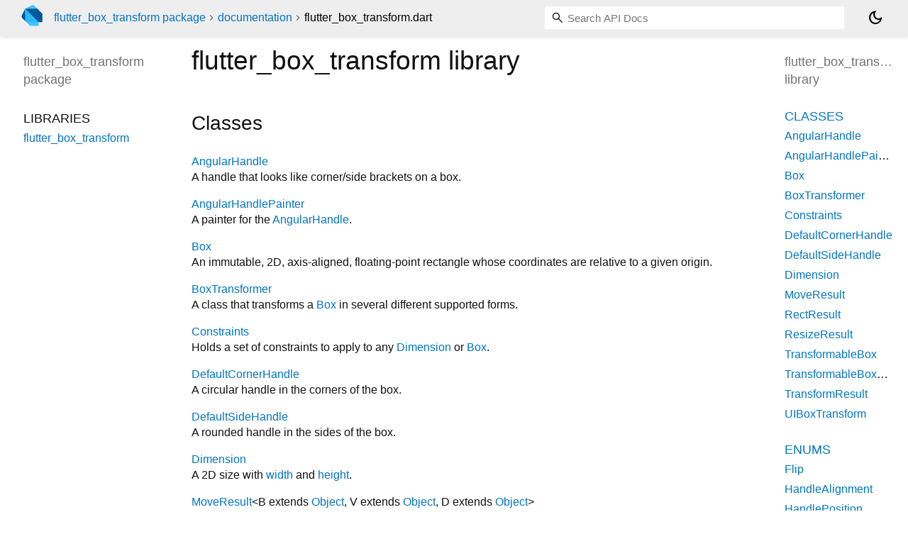

--- FILE ---
content_type: text/html; charset="utf-8"
request_url: https://pub.dev/documentation/flutter_box_transform/latest/flutter_box_transform/
body_size: 7580
content:
<!DOCTYPE html>
<html lang="en"><head><script type="text/javascript" src="https://www.googletagmanager.com/gtm.js?id=GTM-MX6DBN9" async="async"></script><script type="text/javascript" src="/static/hash-g03pc9be/js/gtm.js"></script><meta charset="utf-8"/><meta http-equiv="X-UA-Compatible" content="IE=edge"/><meta name="viewport" content="width=device-width, height=device-height, initial-scale=1, user-scalable=no"/><meta name="generator" content="made with love by dartdoc"/><meta name="description" content="flutter_box_transform library API docs, for the Dart programming language."/><title>flutter_box_transform library - Dart API</title><link rel="canonical" href="https://pub.dev/documentation/flutter_box_transform/latest/flutter_box_transform"/><link rel="preconnect" href="https://fonts.gstatic.com"/><link rel="stylesheet" href="https://fonts.googleapis.com/css2?family=Roboto+Mono:ital,wght@0,300;0,400;0,500;0,700;1,400&amp;display=swap"/><link rel="stylesheet" href="https://fonts.googleapis.com/css2?family=Material+Symbols+Outlined:opsz,wght,FILL,GRAD@24,400,0,0"/><link rel="stylesheet" href="/static/hash-g03pc9be/css/dartdoc.css"/><link rel="icon" href="/favicon.ico?hash=nk4nss8c7444fg0chird9erqef2vkhb8"/></head><body class="light-theme" data-base-href="../" data-using-base-href="false"><noscript><iframe src="https://www.googletagmanager.com/ns.html?id=GTM-MX6DBN9" height="0" width="0" style="display:none;visibility:hidden"></iframe></noscript><script src="/static/hash-g03pc9be/js/dark-init.js"></script><div id="overlay-under-drawer"></div><header id="title"><span id="sidenav-left-toggle" class="material-symbols-outlined" role="button" tabindex="0">menu</span><a class="hidden-xs" href="/"><img src="/static/hash-g03pc9be/img/dart-logo.svg" alt="" width="30" height="30" role="presentation" aria-label="Go to the landing page of pub.dev" style="height: 30px; margin-right: 1em;"/></a><ol class="breadcrumbs gt-separated dark hidden-xs"><li><a href="/packages/flutter_box_transform">flutter_box_transform package</a></li><li><a href="../index.html">documentation</a></li><li class="self-crumb">flutter_box_transform.dart</li></ol><div class="self-name">flutter_box_transform.dart</div><form class="search navbar-right" role="search"><input id="search-box" class="form-control typeahead" type="text" placeholder="Loading search..." autocomplete="off"/></form><button id="theme-button" class="toggle" aria-label="Light and dark mode toggle" title="Toggle between light and dark mode"><span id="dark-theme-button" class="material-symbols-outlined" aria-hidden="true">dark_mode</span><span id="light-theme-button" class="material-symbols-outlined" aria-hidden="true">light_mode</span></button></header><main><div id="dartdoc-main-content" class="main-content" data-above-sidebar="" data-below-sidebar="flutter_box_transform/flutter_box_transform-library-sidebar.html">
  
    <div>
      

      <h1>
        <span class="kind-library">flutter_box_transform</span>
        library 
 

      </h1>
    </div>

    


    <div class="summary offset-anchor" id="classes">
      <h2>Classes</h2>
      <dl>
          <dt id="AngularHandle">
  <span class="name "><a href="../flutter_box_transform/AngularHandle-class.html">AngularHandle</a></span> 

</dt>
<dd>
  A handle that looks like corner/side brackets on a box.
</dd>

          <dt id="AngularHandlePainter">
  <span class="name "><a href="../flutter_box_transform/AngularHandlePainter-class.html">AngularHandlePainter</a></span> 

</dt>
<dd>
  A painter for the <a href="../flutter_box_transform/AngularHandle-class.html">AngularHandle</a>.
</dd>

          <dt id="Box">
  <span class="name "><a href="../flutter_box_transform/Box-class.html">Box</a></span> 

</dt>
<dd>
  An immutable, 2D, axis-aligned, floating-point rectangle whose coordinates
are relative to a given origin.
</dd>

          <dt id="BoxTransformer">
  <span class="name "><a href="../flutter_box_transform/BoxTransformer-class.html">BoxTransformer</a></span> 

</dt>
<dd>
  A class that transforms a <a href="../flutter_box_transform/Box-class.html">Box</a> in several different supported forms.
</dd>

          <dt id="Constraints">
  <span class="name "><a href="../flutter_box_transform/Constraints-class.html">Constraints</a></span> 

</dt>
<dd>
  Holds a set of constraints to apply to any <a href="../flutter_box_transform/Dimension-class.html">Dimension</a> or <a href="../flutter_box_transform/Box-class.html">Box</a>.
</dd>

          <dt id="DefaultCornerHandle">
  <span class="name "><a href="../flutter_box_transform/DefaultCornerHandle-class.html">DefaultCornerHandle</a></span> 

</dt>
<dd>
  A circular handle in the corners of the box.
</dd>

          <dt id="DefaultSideHandle">
  <span class="name "><a href="../flutter_box_transform/DefaultSideHandle-class.html">DefaultSideHandle</a></span> 

</dt>
<dd>
  A rounded handle in the sides of the box.
</dd>

          <dt id="Dimension">
  <span class="name "><a href="../flutter_box_transform/Dimension-class.html">Dimension</a></span> 

</dt>
<dd>
  A 2D size with <a href="../flutter_box_transform/Dimension/width.html">width</a> and <a href="../flutter_box_transform/Dimension/height.html">height</a>.
</dd>

          <dt id="MoveResult">
  <span class="name "><a href="../flutter_box_transform/MoveResult-class.html">MoveResult</a><span class="signature">&lt;<wbr><span class="type-parameter">B extends <a href="https://api.flutter.dev/flutter/dart-core/Object-class.html">Object</a></span>, <span class="type-parameter">V extends <a href="https://api.flutter.dev/flutter/dart-core/Object-class.html">Object</a></span>, <span class="type-parameter">D extends <a href="https://api.flutter.dev/flutter/dart-core/Object-class.html">Object</a></span>&gt;</span></span> 

</dt>
<dd>
  An object that represents the result of a move operation.
Helps disambiguate between <a href="../flutter_box_transform/MoveResult-class.html">MoveResult</a> and <a href="../flutter_box_transform/ResizeResult-class.html">ResizeResult</a>.
</dd>

          <dt id="RectResult">
  <span class="name "><a href="../flutter_box_transform/RectResult-class.html">RectResult</a></span> 

</dt>
<dd>
  An abstract class that represents the result of a transform operation.
</dd>

          <dt id="ResizeResult">
  <span class="name "><a href="../flutter_box_transform/ResizeResult-class.html">ResizeResult</a><span class="signature">&lt;<wbr><span class="type-parameter">B extends <a href="https://api.flutter.dev/flutter/dart-core/Object-class.html">Object</a></span>, <span class="type-parameter">V extends <a href="https://api.flutter.dev/flutter/dart-core/Object-class.html">Object</a></span>, <span class="type-parameter">D extends <a href="https://api.flutter.dev/flutter/dart-core/Object-class.html">Object</a></span>&gt;</span></span> 

</dt>
<dd>
  An object that represents the result of a resize operation.
</dd>

          <dt id="TransformableBox">
  <span class="name "><a href="../flutter_box_transform/TransformableBox-class.html">TransformableBox</a></span> 

</dt>
<dd>
  A widget that allows you to resize and drag a box around a widget.
</dd>

          <dt id="TransformableBoxController">
  <span class="name "><a href="../flutter_box_transform/TransformableBoxController-class.html">TransformableBoxController</a></span> 

</dt>
<dd>
  A controller class that is used to control the <a href="../flutter_box_transform/TransformableBox-class.html">TransformableBox</a> widget.
</dd>

          <dt id="TransformResult">
  <span class="name "><a href="../flutter_box_transform/TransformResult-class.html">TransformResult</a><span class="signature">&lt;<wbr><span class="type-parameter">B extends <a href="https://api.flutter.dev/flutter/dart-core/Object-class.html">Object</a></span>, <span class="type-parameter">V extends <a href="https://api.flutter.dev/flutter/dart-core/Object-class.html">Object</a></span>, <span class="type-parameter">D extends <a href="https://api.flutter.dev/flutter/dart-core/Object-class.html">Object</a></span>&gt;</span></span> 

</dt>
<dd>
  An object that represents the result of a transform operation. Could be
resize or move or both.
</dd>

          <dt id="UIBoxTransform">
  <span class="name "><a href="../flutter_box_transform/UIBoxTransform-class.html">UIBoxTransform</a></span> 

</dt>
<dd>
  A Flutter translation of <a href="../flutter_box_transform/BoxTransformer-class.html">transform.BoxTransformer</a>.
</dd>

      </dl>
    </div>

    <div class="summary offset-anchor" id="enums">
      <h2>Enums</h2>
      <dl>
          <dt id="Flip">
  <span class="name "><a href="../flutter_box_transform/Flip.html">Flip</a></span> 

</dt>
<dd>
  Represents the flip state of a rectangle, or, in other words, if the
box is flipped horizontally, vertically, or diagonally.
</dd>

          <dt id="HandleAlignment">
  <span class="name "><a href="../flutter_box_transform/HandleAlignment.html">HandleAlignment</a></span> 

</dt>
<dd>
  Alignment of the handle.
</dd>

          <dt id="HandlePosition">
  <span class="name "><a href="../flutter_box_transform/HandlePosition.html">HandlePosition</a></span> 

</dt>
<dd>
  Represents a resizing handle on corners.
</dd>

          <dt id="ResizeMode">
  <span class="name "><a href="../flutter_box_transform/ResizeMode.html">ResizeMode</a></span> 

</dt>
<dd>
  Represents different types resizing modes. These are used to determine
how the rect should be resized.
</dd>

      </dl>
    </div>



    <div class="summary offset-anchor" id="extensions">
      <h2>Extensions</h2>
      <dl>
          <dt id="BoxConstraitnsExt">
  <span class="name "><a href="../flutter_box_transform/BoxConstraitnsExt.html">BoxConstraitnsExt</a></span>
  on <a href="https://api.flutter.dev/flutter/rendering/BoxConstraints-class.html">BoxConstraints</a>
  

</dt>
<dd>
  Provides convenient methods for <a href="https://api.flutter.dev/flutter/rendering/BoxConstraints-class.html" rel="ugc">widgets.BoxConstraints</a>.
</dd>

          <dt id="BoxExt">
  <span class="name "><a href="../flutter_box_transform/BoxExt.html">BoxExt</a></span>
  on <a href="../flutter_box_transform/Box-class.html">Box</a>
  

</dt>
<dd>
  Provides convenient methods for <a href="../flutter_box_transform/Box-class.html">Box</a>.
</dd>

          <dt id="ConstraintsExt">
  <span class="name "><a href="../flutter_box_transform/ConstraintsExt.html">ConstraintsExt</a></span>
  on <a href="../flutter_box_transform/Constraints-class.html">Constraints</a>
  

</dt>
<dd>
  Provides convenient methods for <a href="../flutter_box_transform/Constraints-class.html">Constraints</a>.
</dd>

          <dt id="DimensionExt">
  <span class="name "><a href="../flutter_box_transform/DimensionExt.html">DimensionExt</a></span>
  on <a href="../flutter_box_transform/Dimension-class.html">Dimension</a>
  

</dt>
<dd>
  Provides convenient methods for <a href="../flutter_box_transform/Dimension-class.html">Dimension</a>.
</dd>

          <dt id="MoveResultExt">
  <span class="name "><a href="../flutter_box_transform/MoveResultExt.html">MoveResultExt</a></span>
  on <a href="../flutter_box_transform/RawMoveResult.html">RawMoveResult</a>
  

</dt>
<dd>
  Provides convenient methods for <a href="../flutter_box_transform/RawMoveResult.html">RawMoveResult</a>.
</dd>

          <dt id="RawTransformResultExt">
  <span class="name "><a href="../flutter_box_transform/RawTransformResultExt.html">RawTransformResultExt</a></span>
  on <a href="../flutter_box_transform/RawTransformResult.html">RawTransformResult</a>
  

</dt>
<dd>
  Provides convenient getters for <a href="../flutter_box_transform/TransformResult-class.html">TransformResult</a>.
</dd>

          <dt id="RectExt">
  <span class="name "><a href="../flutter_box_transform/RectExt.html">RectExt</a></span>
  on <a href="https://api.flutter.dev/flutter/dart-ui/Rect-class.html">Rect</a>
  

</dt>
<dd>
  Provides convenient methods for <a href="https://api.flutter.dev/flutter/dart-ui/Rect-class.html" rel="ugc">Rect</a>.
</dd>

          <dt id="ResizeResultExt">
  <span class="name "><a href="../flutter_box_transform/ResizeResultExt.html">ResizeResultExt</a></span>
  on <a href="../flutter_box_transform/RawResizeResult.html">RawResizeResult</a>
  

</dt>
<dd>
  Provides convenient methods for <a href="../flutter_box_transform/RawResizeResult.html">RawResizeResult</a>.
</dd>

          <dt id="SizeExt">
  <span class="name "><a href="../flutter_box_transform/SizeExt.html">SizeExt</a></span>
  on <a href="https://api.flutter.dev/flutter/dart-ui/Size-class.html">Size</a>
  

</dt>
<dd>
  Provides convenient methods for <a href="https://api.flutter.dev/flutter/dart-ui/Size-class.html" rel="ugc">Size</a>.
</dd>

          <dt id="UITransformResultExt">
  <span class="name "><a href="../flutter_box_transform/UITransformResultExt.html">UITransformResultExt</a></span>
  on <a href="../flutter_box_transform/UITransformResult.html">UITransformResult</a>
  

</dt>
<dd>
  Provides convenient getters for <a href="../flutter_box_transform/UITransformResult.html">UITransformResult</a>.
</dd>

          <dt id="UIVector2Ext">
  <span class="name "><a href="../flutter_box_transform/UIVector2Ext.html">UIVector2Ext</a></span>
  on <a href="https://api.flutter.dev/flutter/dart-ui/Offset-class.html">Offset</a>
  

</dt>
<dd>
  Provides convenient methods for <a href="https://api.flutter.dev/flutter/dart-ui/Offset-class.html" rel="ugc">Offset</a>.
</dd>

          <dt id="Vector2Ext">
  <span class="name "><a href="../flutter_box_transform/Vector2Ext.html">Vector2Ext</a></span>
  on Vector2
  

</dt>
<dd>
  Provides convenient methods for <code>Vector2</code>.
</dd>

      </dl>
    </div>

    <div class="summary offset-anchor" id="constants">
      <h2>Constants</h2>
      <dl class="properties">
          <dt id="kDefaultHandleBorderWidth" class="constant">
    <span class="name "><a href="../flutter_box_transform/kDefaultHandleBorderWidth-constant.html">kDefaultHandleBorderWidth</a></span>
  <span class="signature">→ const <a href="https://api.flutter.dev/flutter/dart-core/double-class.html">double</a></span>
  

</dt>
<dd>
  Default width of the border of the handles.
  

</dd>

      </dl>
    </div>


    <div class="summary offset-anchor" id="functions">
      <h2>Functions</h2>
      <dl class="callables">
          <dt id="constrainAvailableAreaForScaling" class="callable">
  <span class="name"><a href="../flutter_box_transform/constrainAvailableAreaForScaling.html">constrainAvailableAreaForScaling</a></span><span class="signature">(<wbr>{<span class="parameter" id="constrainAvailableAreaForScaling-param-area"><span>required</span> <span class="type-annotation"><a href="../flutter_box_transform/Box-class.html">Box</a></span> <span class="parameter-name">area</span>, </span><span class="parameter" id="constrainAvailableAreaForScaling-param-initialRect"><span>required</span> <span class="type-annotation"><a href="../flutter_box_transform/Box-class.html">Box</a></span> <span class="parameter-name">initialRect</span>, </span><span class="parameter" id="constrainAvailableAreaForScaling-param-handle"><span>required</span> <span class="type-annotation"><a href="../flutter_box_transform/HandlePosition.html">HandlePosition</a></span> <span class="parameter-name">handle</span>, </span><span class="parameter" id="constrainAvailableAreaForScaling-param-constraints"><span>required</span> <span class="type-annotation"><a href="../flutter_box_transform/Constraints-class.html">Constraints</a></span> <span class="parameter-name">constraints</span></span>})
    <span class="returntype parameter">→ <a href="../flutter_box_transform/Box-class.html">Box</a></span>
  </span>
  

</dt>
<dd>
  Constrains available area for <a href="../flutter_box_transform/ResizeMode.html">ResizeMode.scale</a>.
  

</dd>

          <dt id="defaultResizeModeResolver" class="callable">
  <span class="name"><a href="../flutter_box_transform/defaultResizeModeResolver.html">defaultResizeModeResolver</a></span><span class="signature">(<wbr>)
    <span class="returntype parameter">→ <a href="../flutter_box_transform/ResizeMode.html">ResizeMode</a></span>
  </span>
  

</dt>
<dd>
  Default <code>ResizeModeResolver</code> implementation. This implementation
doesn't rely on the focus system .It resolves the <a href="../flutter_box_transform/ResizeMode.html">ResizeMode</a> based on
the pressed keys on the keyboard from the
<code>WidgetsBinding.keyboard.logicalKeysPressed</code> hence it only works on
hardware keyboards.
  

</dd>

          <dt id="extendLinePointsToRectPoints" class="callable">
  <span class="name"><a href="../flutter_box_transform/extendLinePointsToRectPoints.html">extendLinePointsToRectPoints</a></span><span class="signature">(<wbr><span class="parameter" id="extendLinePointsToRectPoints-param-left"><span class="type-annotation"><a href="https://api.flutter.dev/flutter/dart-core/double-class.html">double</a></span> <span class="parameter-name">left</span>, </span><span class="parameter" id="extendLinePointsToRectPoints-param-top"><span class="type-annotation"><a href="https://api.flutter.dev/flutter/dart-core/double-class.html">double</a></span> <span class="parameter-name">top</span>, </span><span class="parameter" id="extendLinePointsToRectPoints-param-right"><span class="type-annotation"><a href="https://api.flutter.dev/flutter/dart-core/double-class.html">double</a></span> <span class="parameter-name">right</span>, </span><span class="parameter" id="extendLinePointsToRectPoints-param-bottom"><span class="type-annotation"><a href="https://api.flutter.dev/flutter/dart-core/double-class.html">double</a></span> <span class="parameter-name">bottom</span>, </span><span class="parameter" id="extendLinePointsToRectPoints-param-x1"><span class="type-annotation"><a href="https://api.flutter.dev/flutter/dart-core/double-class.html">double</a></span> <span class="parameter-name">x1</span>, </span><span class="parameter" id="extendLinePointsToRectPoints-param-y1"><span class="type-annotation"><a href="https://api.flutter.dev/flutter/dart-core/double-class.html">double</a></span> <span class="parameter-name">y1</span>, </span><span class="parameter" id="extendLinePointsToRectPoints-param-x2"><span class="type-annotation"><a href="https://api.flutter.dev/flutter/dart-core/double-class.html">double</a></span> <span class="parameter-name">x2</span>, </span><span class="parameter" id="extendLinePointsToRectPoints-param-y2"><span class="type-annotation"><a href="https://api.flutter.dev/flutter/dart-core/double-class.html">double</a></span> <span class="parameter-name">y2</span></span>)
    <span class="returntype parameter">→ (<span class="field"><span class="type-annotation"><a href="https://api.flutter.dev/flutter/dart-core/double-class.html">double</a></span>, </span><span class="field"><span class="type-annotation"><a href="https://api.flutter.dev/flutter/dart-core/double-class.html">double</a></span>, </span><span class="field"><span class="type-annotation"><a href="https://api.flutter.dev/flutter/dart-core/double-class.html">double</a></span>, </span><span class="field"><span class="type-annotation"><a href="https://api.flutter.dev/flutter/dart-core/double-class.html">double</a></span></span>)?</span>
  </span>
  

</dt>
<dd>
  Extends given line to the given rectangle such that it touches the
rectangle points.
  

</dd>

          <dt id="extendLineToRect" class="callable">
  <span class="name"><a href="../flutter_box_transform/extendLineToRect.html">extendLineToRect</a></span><span class="signature">(<wbr><span class="parameter" id="extendLineToRect-param-rect"><span class="type-annotation"><a href="../flutter_box_transform/Box-class.html">Box</a></span> <span class="parameter-name">rect</span>, </span><span class="parameter" id="extendLineToRect-param-p1"><span class="type-annotation">Vector2</span> <span class="parameter-name">p1</span>, </span><span class="parameter" id="extendLineToRect-param-p2"><span class="type-annotation">Vector2</span> <span class="parameter-name">p2</span></span>)
    <span class="returntype parameter">→ (<span class="field"><span class="type-annotation">Vector2</span>, </span><span class="field"><span class="type-annotation">Vector2</span></span>)?</span>
  </span>
  

</dt>
<dd>
  Extends given line to the given rectangle such that it touches the
rectangle.
  

</dd>

          <dt id="findLineIntersection" class="callable">
  <span class="name"><a href="../flutter_box_transform/findLineIntersection.html">findLineIntersection</a></span><span class="signature">(<wbr><span class="parameter" id="findLineIntersection-param-inner"><span class="type-annotation">Vector2</span> <span class="parameter-name">inner</span>, </span><span class="parameter" id="findLineIntersection-param-outer"><span class="type-annotation">Vector2</span> <span class="parameter-name">outer</span>, </span><span class="parameter" id="findLineIntersection-param-rect"><span class="type-annotation"><a href="../flutter_box_transform/Box-class.html">Box</a></span> <span class="parameter-name">rect</span>, </span><span class="parameter" id="findLineIntersection-param-initialRect"><span class="type-annotation"><a href="../flutter_box_transform/Box-class.html">Box</a></span> <span class="parameter-name">initialRect</span></span>)
    <span class="returntype parameter">→ <a href="https://api.flutter.dev/flutter/dart-core/Map-class.html">Map</a><span class="signature">&lt;<wbr><span class="type-parameter"><a href="../flutter_box_transform/HandlePosition.html">HandlePosition</a></span>, <span class="type-parameter">Vector2</span>&gt;</span></span>
  </span>
  

</dt>
<dd>
  Finds the intersection between the given line and the given rectangle and
returns distance between the intersection and the <code>inner</code> point.
  

</dd>

          <dt id="flipRect" class="callable">
  <span class="name"><a href="../flutter_box_transform/flipRect.html">flipRect</a></span><span class="signature">(<wbr><span class="parameter" id="flipRect-param-rect"><span class="type-annotation"><a href="../flutter_box_transform/Box-class.html">Box</a></span> <span class="parameter-name">rect</span>, </span><span class="parameter" id="flipRect-param-flip"><span class="type-annotation"><a href="../flutter_box_transform/Flip.html">Flip</a></span> <span class="parameter-name">flip</span>, </span><span class="parameter" id="flipRect-param-handle"><span class="type-annotation"><a href="../flutter_box_transform/HandlePosition.html">HandlePosition</a></span> <span class="parameter-name">handle</span></span>)
    <span class="returntype parameter">→ <a href="../flutter_box_transform/Box-class.html">Box</a></span>
  </span>
  

</dt>
<dd>
  Flips the given <code>rect</code> with given <code>flip</code> with <code>handle</code> being the
pivot point.
  

</dd>

          <dt id="getAvailableAreaForHandle" class="callable">
  <span class="name"><a href="../flutter_box_transform/getAvailableAreaForHandle.html">getAvailableAreaForHandle</a></span><span class="signature">(<wbr>{<span class="parameter" id="getAvailableAreaForHandle-param-rect"><span>required</span> <span class="type-annotation"><a href="../flutter_box_transform/Box-class.html">Box</a></span> <span class="parameter-name">rect</span>, </span><span class="parameter" id="getAvailableAreaForHandle-param-clampingRect"><span>required</span> <span class="type-annotation"><a href="../flutter_box_transform/Box-class.html">Box</a></span> <span class="parameter-name">clampingRect</span>, </span><span class="parameter" id="getAvailableAreaForHandle-param-handle"><span>required</span> <span class="type-annotation"><a href="../flutter_box_transform/HandlePosition.html">HandlePosition</a></span> <span class="parameter-name">handle</span>, </span><span class="parameter" id="getAvailableAreaForHandle-param-constraints"><span class="type-annotation"><a href="../flutter_box_transform/Constraints-class.html">Constraints</a></span> <span class="parameter-name">constraints</span> = <span class="default-value">const Constraints.unconstrained()</span></span>})
    <span class="returntype parameter">→ <a href="../flutter_box_transform/Box-class.html">Box</a></span>
  </span>
  

</dt>
<dd>
  Returns the available area for the given handle.
  

</dd>

          <dt id="getClampingRectForCornerHandle" class="callable">
  <span class="name"><a href="../flutter_box_transform/getClampingRectForCornerHandle.html">getClampingRectForCornerHandle</a></span><span class="signature">(<wbr>{<span class="parameter" id="getClampingRectForCornerHandle-param-initialRect"><span>required</span> <span class="type-annotation"><a href="../flutter_box_transform/Box-class.html">Box</a></span> <span class="parameter-name">initialRect</span>, </span><span class="parameter" id="getClampingRectForCornerHandle-param-availableArea"><span>required</span> <span class="type-annotation"><a href="../flutter_box_transform/Box-class.html">Box</a></span> <span class="parameter-name">availableArea</span>, </span><span class="parameter" id="getClampingRectForCornerHandle-param-handle"><span>required</span> <span class="type-annotation"><a href="../flutter_box_transform/HandlePosition.html">HandlePosition</a></span> <span class="parameter-name">handle</span></span>})
    <span class="returntype parameter">→ <a href="../flutter_box_transform/Box-class.html">Box</a></span>
  </span>
  

</dt>
<dd>
  Returns the clamping rect for the given corner handle for <a href="../flutter_box_transform/ResizeMode.html">ResizeMode.scale</a>.
  

</dd>

          <dt id="getClampingRectForHandle" class="callable">
  <span class="name"><a href="../flutter_box_transform/getClampingRectForHandle.html">getClampingRectForHandle</a></span><span class="signature">(<wbr>{<span class="parameter" id="getClampingRectForHandle-param-initialRect"><span>required</span> <span class="type-annotation"><a href="../flutter_box_transform/Box-class.html">Box</a></span> <span class="parameter-name">initialRect</span>, </span><span class="parameter" id="getClampingRectForHandle-param-availableArea"><span>required</span> <span class="type-annotation"><a href="../flutter_box_transform/Box-class.html">Box</a></span> <span class="parameter-name">availableArea</span>, </span><span class="parameter" id="getClampingRectForHandle-param-handle"><span>required</span> <span class="type-annotation"><a href="../flutter_box_transform/HandlePosition.html">HandlePosition</a></span> <span class="parameter-name">handle</span></span>})
    <span class="returntype parameter">→ <a href="../flutter_box_transform/Box-class.html">Box</a></span>
  </span>
  

</dt>
<dd>
  Returns the clamping rect for the given handle for <a href="../flutter_box_transform/ResizeMode.html">ResizeMode.scale</a>.
  

</dd>

          <dt id="getClampingRectForSideHandle" class="callable">
  <span class="name"><a href="../flutter_box_transform/getClampingRectForSideHandle.html">getClampingRectForSideHandle</a></span><span class="signature">(<wbr>{<span class="parameter" id="getClampingRectForSideHandle-param-initialRect"><span>required</span> <span class="type-annotation"><a href="../flutter_box_transform/Box-class.html">Box</a></span> <span class="parameter-name">initialRect</span>, </span><span class="parameter" id="getClampingRectForSideHandle-param-availableArea"><span>required</span> <span class="type-annotation"><a href="../flutter_box_transform/Box-class.html">Box</a></span> <span class="parameter-name">availableArea</span>, </span><span class="parameter" id="getClampingRectForSideHandle-param-handle"><span>required</span> <span class="type-annotation"><a href="../flutter_box_transform/HandlePosition.html">HandlePosition</a></span> <span class="parameter-name">handle</span></span>})
    <span class="returntype parameter">→ <a href="../flutter_box_transform/Box-class.html">Box</a></span>
  </span>
  

</dt>
<dd>
  Returns a clamping rect for given side handle that preserves aspect ratio.
  

</dd>

          <dt id="getClosestEdge" class="callable">
  <span class="name"><a href="../flutter_box_transform/getClosestEdge.html">getClosestEdge</a></span><span class="signature">(<wbr><span class="parameter" id="getClosestEdge-param-initialRect"><span class="type-annotation"><a href="../flutter_box_transform/Box-class.html">Box</a></span> <span class="parameter-name">initialRect</span>, </span><span class="parameter" id="getClosestEdge-param-clampingRect"><span class="type-annotation"><a href="../flutter_box_transform/Box-class.html">Box</a></span> <span class="parameter-name">clampingRect</span>, {</span><span class="parameter" id="getClosestEdge-param-excludeHandle"><span class="type-annotation"><a href="../flutter_box_transform/HandlePosition.html">HandlePosition</a>?</span> <span class="parameter-name">excludeHandle</span></span>})
    <span class="returntype parameter">→ <a href="../flutter_box_transform/HandlePosition.html">HandlePosition</a></span>
  </span>
  

</dt>
<dd>
  Returns the handle/edge of the <code>initialRect</code> that is closest to one of the
edge of <code>clampingRect</code> for <a href="../flutter_box_transform/ResizeMode.html">ResizeMode.scale</a>.
  

</dd>

          <dt id="getFlipForRect" class="callable">
  <span class="name"><a href="../flutter_box_transform/getFlipForRect.html">getFlipForRect</a></span><span class="signature">(<wbr><span class="parameter" id="getFlipForRect-param-rect"><span class="type-annotation"><a href="../flutter_box_transform/Box-class.html">Box</a></span> <span class="parameter-name">rect</span>, </span><span class="parameter" id="getFlipForRect-param-localPosition"><span class="type-annotation">Vector2</span> <span class="parameter-name">localPosition</span>, </span><span class="parameter" id="getFlipForRect-param-handle"><span class="type-annotation"><a href="../flutter_box_transform/HandlePosition.html">HandlePosition</a></span> <span class="parameter-name">handle</span>, </span><span class="parameter" id="getFlipForRect-param-resizeMode"><span class="type-annotation"><a href="../flutter_box_transform/ResizeMode.html">ResizeMode</a></span> <span class="parameter-name">resizeMode</span></span>)
    <span class="returntype parameter">→ <a href="../flutter_box_transform/Flip.html">Flip</a></span>
  </span>
  

</dt>
<dd>
  Calculates flip state of the given <code>rect</code> w.r.t <code>localPosition</code> and
<code>handle</code>. It uses <code>handle</code> and <code>localPosition</code> to determine the quadrant
of the <code>rect</code> and then checks if the <code>rect</code> is flipped in that quadrant.
  

</dd>

          <dt id="getMinRectForScaling" class="callable">
  <span class="name"><a href="../flutter_box_transform/getMinRectForScaling.html">getMinRectForScaling</a></span><span class="signature">(<wbr>{<span class="parameter" id="getMinRectForScaling-param-initialRect"><span>required</span> <span class="type-annotation"><a href="../flutter_box_transform/Box-class.html">Box</a></span> <span class="parameter-name">initialRect</span>, </span><span class="parameter" id="getMinRectForScaling-param-handle"><span>required</span> <span class="type-annotation"><a href="../flutter_box_transform/HandlePosition.html">HandlePosition</a></span> <span class="parameter-name">handle</span>, </span><span class="parameter" id="getMinRectForScaling-param-constraints"><span>required</span> <span class="type-annotation"><a href="../flutter_box_transform/Constraints-class.html">Constraints</a></span> <span class="parameter-name">constraints</span></span>})
    <span class="returntype parameter">→ <a href="../flutter_box_transform/Box-class.html">Box</a></span>
  </span>
  

</dt>
<dd>
  Returns a minimum Rect for given constraints when <a href="../flutter_box_transform/ResizeMode.html">ResizeMode.scale</a>.
  

</dd>

          <dt id="intersectionBetweenRects" class="callable">
  <span class="name"><a href="../flutter_box_transform/intersectionBetweenRects.html">intersectionBetweenRects</a></span><span class="signature">(<wbr>{<span class="parameter" id="intersectionBetweenRects-param-outerRect"><span>required</span> <span class="type-annotation"><a href="../flutter_box_transform/Box-class.html">Box</a></span> <span class="parameter-name">outerRect</span>, </span><span class="parameter" id="intersectionBetweenRects-param-innerRect"><span>required</span> <span class="type-annotation"><a href="../flutter_box_transform/Box-class.html">Box</a></span> <span class="parameter-name">innerRect</span>, </span><span class="parameter" id="intersectionBetweenRects-param-excludeHandle"><span class="type-annotation"><a href="../flutter_box_transform/HandlePosition.html">HandlePosition</a>?</span> <span class="parameter-name">excludeHandle</span></span>})
    <span class="returntype parameter">→ <a href="../flutter_box_transform/HandlePosition.html">HandlePosition</a></span>
  </span>
  

</dt>
<dd>
  Returns the intersection between the given rectangles with assumption that
<code>innerRect</code> is completely inside <code>outerRect</code>. The intersection is calculated
using the center of the <code>innerRect</code> and the corners of the <code>outerRect</code>.
Returns the closest edge/handle of <code>outerRect</code> to the <code>innerRect</code>.
  

</dd>

          <dt id="intersectionBetweenTwoLines" class="callable">
  <span class="name"><a href="../flutter_box_transform/intersectionBetweenTwoLines.html">intersectionBetweenTwoLines</a></span><span class="signature">(<wbr><span class="parameter" id="intersectionBetweenTwoLines-param-p1"><span class="type-annotation">Vector2</span> <span class="parameter-name">p1</span>, </span><span class="parameter" id="intersectionBetweenTwoLines-param-p2"><span class="type-annotation">Vector2</span> <span class="parameter-name">p2</span>, </span><span class="parameter" id="intersectionBetweenTwoLines-param-p3"><span class="type-annotation">Vector2</span> <span class="parameter-name">p3</span>, </span><span class="parameter" id="intersectionBetweenTwoLines-param-p4"><span class="type-annotation">Vector2</span> <span class="parameter-name">p4</span></span>)
    <span class="returntype parameter">→ Vector2?</span>
  </span>
  

</dt>
<dd>
  Returns a vector of the point of intersection between two given lines.
First two vectors <code>p1</code> and <code>p2</code> are the first line, and the second two
vectors <code>p3</code> and <code>p4</code> are the second line.
  

</dd>

          <dt id="isValidRect" class="callable">
  <span class="name"><a href="../flutter_box_transform/isValidRect.html">isValidRect</a></span><span class="signature">(<wbr><span class="parameter" id="isValidRect-param-rect"><span class="type-annotation"><a href="../flutter_box_transform/Box-class.html">Box</a></span> <span class="parameter-name">rect</span>, </span><span class="parameter" id="isValidRect-param-constraints"><span class="type-annotation"><a href="../flutter_box_transform/Constraints-class.html">Constraints</a></span> <span class="parameter-name">constraints</span>, </span><span class="parameter" id="isValidRect-param-clampingRect"><span class="type-annotation"><a href="../flutter_box_transform/Box-class.html">Box</a></span> <span class="parameter-name">clampingRect</span></span>)
    <span class="returntype parameter">→ <a href="https://api.flutter.dev/flutter/dart-core/bool-class.html">bool</a></span>
  </span>
  

</dt>
<dd>
  <code>returns</code> whether the given <code>rect</code> is properly confined within its
<code>constraints</code> but at the same time is not outside of the <code>clampingRect</code>.
  

</dd>

          <dt id="scaledSymmetricClampingRect" class="callable">
  <span class="name"><a href="../flutter_box_transform/scaledSymmetricClampingRect.html">scaledSymmetricClampingRect</a></span><span class="signature">(<wbr><span class="parameter" id="scaledSymmetricClampingRect-param-initialRect"><span class="type-annotation"><a href="../flutter_box_transform/Box-class.html">Box</a></span> <span class="parameter-name">initialRect</span>, </span><span class="parameter" id="scaledSymmetricClampingRect-param-clampingRect"><span class="type-annotation"><a href="../flutter_box_transform/Box-class.html">Box</a></span> <span class="parameter-name">clampingRect</span></span>)
    <span class="returntype parameter">→ <a href="../flutter_box_transform/Box-class.html">Box</a></span>
  </span>
  

</dt>
<dd>
  Returns a clamping rect for <code>ResizeMode.scaledSymmetric</code>.
  

</dd>

      </dl>
    </div>

    <div class="summary offset-anchor" id="typedefs">
      <h2>Typedefs</h2>
      <dl>
          
  <dt id="HandleBuilder" class="callable">
    <span class="name"><a href="../flutter_box_transform/HandleBuilder.html">HandleBuilder</a></span><span class="signature">
      <span class="returntype parameter">= <a href="https://api.flutter.dev/flutter/widgets/Widget-class.html">Widget</a> Function<span class="signature">(<span class="parameter" id="param-context"><span class="type-annotation"><a href="https://api.flutter.dev/flutter/widgets/BuildContext-class.html">BuildContext</a></span> <span class="parameter-name">context</span>, </span><span class="parameter" id="param-handle"><span class="type-annotation"><a href="../flutter_box_transform/HandlePosition.html">HandlePosition</a></span> <span class="parameter-name">handle</span></span>)</span></span>
    </span>
    

  </dt>
  <dd>
    A callback that expects a <a href="https://api.flutter.dev/flutter/widgets/Widget-class.html" rel="ugc">Widget</a> that represents any of the handles.
The <code>handle</code> is the current position and size of the handle.
    

  </dd>

          
  <dt id="RawMoveResult">
  <span class="name"><a href="../flutter_box_transform/RawMoveResult.html">RawMoveResult</a></span>
    = <a href="../flutter_box_transform/MoveResult-class.html">MoveResult</a><span class="signature">&lt;<wbr><span class="type-parameter"><a href="../flutter_box_transform/Box-class.html">Box</a></span>, <span class="type-parameter">Vector2</span>, <span class="type-parameter"><a href="../flutter_box_transform/Dimension-class.html">Dimension</a></span>&gt;</span>
  
  

</dt>
<dd>
  A convenient typedef for <a href="../flutter_box_transform/TransformResult-class.html">TransformResult</a> with <a href="../flutter_box_transform/Box-class.html">Box</a>, <code>Vector2</code>, and
<a href="../flutter_box_transform/Dimension-class.html">Dimension</a> as the generic types that is used by <a href="../flutter_box_transform/BoxTransformer-class.html">BoxTransformer</a>.
  

</dd>


          
  <dt id="RawResizeResult">
  <span class="name"><a href="../flutter_box_transform/RawResizeResult.html">RawResizeResult</a></span>
    = <a href="../flutter_box_transform/ResizeResult-class.html">ResizeResult</a><span class="signature">&lt;<wbr><span class="type-parameter"><a href="../flutter_box_transform/Box-class.html">Box</a></span>, <span class="type-parameter">Vector2</span>, <span class="type-parameter"><a href="../flutter_box_transform/Dimension-class.html">Dimension</a></span>&gt;</span>
  
  

</dt>
<dd>
  A convenient typedef for <a href="../flutter_box_transform/TransformResult-class.html">TransformResult</a> with <a href="../flutter_box_transform/Box-class.html">Box</a>, <code>Vector2</code>, and
<a href="../flutter_box_transform/Dimension-class.html">Dimension</a> as the generic types that is used by <a href="../flutter_box_transform/BoxTransformer-class.html">BoxTransformer</a>.
  

</dd>


          
  <dt id="RawTransformResult">
  <span class="name"><a href="../flutter_box_transform/RawTransformResult.html">RawTransformResult</a></span>
    = <a href="../flutter_box_transform/TransformResult-class.html">TransformResult</a><span class="signature">&lt;<wbr><span class="type-parameter"><a href="../flutter_box_transform/Box-class.html">Box</a></span>, <span class="type-parameter">Vector2</span>, <span class="type-parameter"><a href="../flutter_box_transform/Dimension-class.html">Dimension</a></span>&gt;</span>
  
  

</dt>
<dd>
  A convenient typedef for <a href="../flutter_box_transform/TransformResult-class.html">TransformResult</a> with <a href="../flutter_box_transform/Box-class.html">Box</a>, <code>Vector2</code>, and
<a href="../flutter_box_transform/Dimension-class.html">Dimension</a> as the generic types that is used by <a href="../flutter_box_transform/BoxTransformer-class.html">BoxTransformer</a>.
  

</dd>


          
  <dt id="RectChangeEvent" class="callable">
    <span class="name"><a href="../flutter_box_transform/RectChangeEvent.html">RectChangeEvent</a></span><span class="signature">
      <span class="returntype parameter">= void Function<span class="signature">(<span class="parameter" id="param-result"><span class="type-annotation"><a href="../flutter_box_transform/UITransformResult.html">UITransformResult</a></span> <span class="parameter-name">result</span>, </span><span class="parameter" id="param-event"><span class="type-annotation"><a href="https://api.flutter.dev/flutter/gestures/DragUpdateDetails-class.html">DragUpdateDetails</a></span> <span class="parameter-name">event</span></span>)</span></span>
    </span>
    

  </dt>
  <dd>
    A callback that is called when the box is moved or resized.
    

  </dd>

          
  <dt id="RectDragCancelEvent" class="callable">
    <span class="name"><a href="../flutter_box_transform/RectDragCancelEvent.html">RectDragCancelEvent</a></span><span class="signature">
      <span class="returntype parameter">= void Function<span class="signature">()</span></span>
    </span>
    

  </dt>
  <dd>
    A callback that is called when the box cancels a drag operation.
    

  </dd>

          
  <dt id="RectDragEndEvent" class="callable">
    <span class="name"><a href="../flutter_box_transform/RectDragEndEvent.html">RectDragEndEvent</a></span><span class="signature">
      <span class="returntype parameter">= void Function<span class="signature">(<span class="parameter" id="param-event"><span class="type-annotation"><a href="https://api.flutter.dev/flutter/gestures/DragEndDetails-class.html">DragEndDetails</a></span> <span class="parameter-name">event</span></span>)</span></span>
    </span>
    

  </dt>
  <dd>
    A callback that is called when the box ends a drag operation.
    

  </dd>

          
  <dt id="RectDragStartEvent" class="callable">
    <span class="name"><a href="../flutter_box_transform/RectDragStartEvent.html">RectDragStartEvent</a></span><span class="signature">
      <span class="returntype parameter">= void Function<span class="signature">(<span class="parameter" id="param-event"><span class="type-annotation"><a href="https://api.flutter.dev/flutter/gestures/DragStartDetails-class.html">DragStartDetails</a></span> <span class="parameter-name">event</span></span>)</span></span>
    </span>
    

  </dt>
  <dd>
    A callback that is called when the box begins a drag operation.
    

  </dd>

          
  <dt id="RectDragUpdateEvent" class="callable">
    <span class="name"><a href="../flutter_box_transform/RectDragUpdateEvent.html">RectDragUpdateEvent</a></span><span class="signature">
      <span class="returntype parameter">= void Function<span class="signature">(<span class="parameter" id="param-result"><span class="type-annotation"><a href="../flutter_box_transform/UIMoveResult.html">UIMoveResult</a></span> <span class="parameter-name">result</span>, </span><span class="parameter" id="param-event"><span class="type-annotation"><a href="https://api.flutter.dev/flutter/gestures/DragUpdateDetails-class.html">DragUpdateDetails</a></span> <span class="parameter-name">event</span></span>)</span></span>
    </span>
    

  </dt>
  <dd>
    A callback that is called when the box is being dragged.
    

  </dd>

          
  <dt id="RectResizeCancel" class="callable">
    <span class="name"><a href="../flutter_box_transform/RectResizeCancel.html">RectResizeCancel</a></span><span class="signature">
      <span class="returntype parameter">= void Function<span class="signature">(<span class="parameter" id="param-handle"><span class="type-annotation"><a href="../flutter_box_transform/HandlePosition.html">HandlePosition</a></span> <span class="parameter-name">handle</span></span>)</span></span>
    </span>
    

  </dt>
  <dd>
    A callback that is called when the box cancels a resize operation.
    

  </dd>

          
  <dt id="RectResizeEnd" class="callable">
    <span class="name"><a href="../flutter_box_transform/RectResizeEnd.html">RectResizeEnd</a></span><span class="signature">
      <span class="returntype parameter">= void Function<span class="signature">(<span class="parameter" id="param-handle"><span class="type-annotation"><a href="../flutter_box_transform/HandlePosition.html">HandlePosition</a></span> <span class="parameter-name">handle</span>, </span><span class="parameter" id="param-event"><span class="type-annotation"><a href="https://api.flutter.dev/flutter/gestures/DragEndDetails-class.html">DragEndDetails</a></span> <span class="parameter-name">event</span></span>)</span></span>
    </span>
    

  </dt>
  <dd>
    A callback that is called when the box ends a resize operation.
    

  </dd>

          
  <dt id="RectResizeStart" class="callable">
    <span class="name"><a href="../flutter_box_transform/RectResizeStart.html">RectResizeStart</a></span><span class="signature">
      <span class="returntype parameter">= void Function<span class="signature">(<span class="parameter" id="param-handle"><span class="type-annotation"><a href="../flutter_box_transform/HandlePosition.html">HandlePosition</a></span> <span class="parameter-name">handle</span>, </span><span class="parameter" id="param-event"><span class="type-annotation"><a href="https://api.flutter.dev/flutter/gestures/DragStartDetails-class.html">DragStartDetails</a></span> <span class="parameter-name">event</span></span>)</span></span>
    </span>
    

  </dt>
  <dd>
    A callback that is called when the box begins a resize operation.
    

  </dd>

          
  <dt id="RectResizeUpdateEvent" class="callable">
    <span class="name"><a href="../flutter_box_transform/RectResizeUpdateEvent.html">RectResizeUpdateEvent</a></span><span class="signature">
      <span class="returntype parameter">= void Function<span class="signature">(<span class="parameter" id="param-result"><span class="type-annotation"><a href="../flutter_box_transform/UIResizeResult.html">UIResizeResult</a></span> <span class="parameter-name">result</span>, </span><span class="parameter" id="param-event"><span class="type-annotation"><a href="https://api.flutter.dev/flutter/gestures/DragUpdateDetails-class.html">DragUpdateDetails</a></span> <span class="parameter-name">event</span></span>)</span></span>
    </span>
    

  </dt>
  <dd>
    A callback that is called when the box is being resized.
    

  </dd>

          
  <dt id="TerminalAxisEvent" class="callable">
    <span class="name"><a href="../flutter_box_transform/TerminalAxisEvent.html">TerminalAxisEvent</a></span><span class="signature">
      <span class="returntype parameter">= void Function<span class="signature">(<span class="parameter" id="param-reachedMin"><span class="type-annotation"><a href="https://api.flutter.dev/flutter/dart-core/bool-class.html">bool</a></span> <span class="parameter-name">reachedMin</span>, </span><span class="parameter" id="param-reachedMax"><span class="type-annotation"><a href="https://api.flutter.dev/flutter/dart-core/bool-class.html">bool</a></span> <span class="parameter-name">reachedMax</span></span>)</span></span>
    </span>
    

  </dt>
  <dd>
    A callback that is called when the box reaches a minimum or maximum size
when resizing a specific axis.
    

  </dd>

          
  <dt id="TerminalEdgeEvent" class="callable">
    <span class="name"><a href="../flutter_box_transform/TerminalEdgeEvent.html">TerminalEdgeEvent</a></span><span class="signature">
      <span class="returntype parameter">= void Function<span class="signature">(<span class="parameter" id="param-reached"><span class="type-annotation"><a href="https://api.flutter.dev/flutter/dart-core/bool-class.html">bool</a></span> <span class="parameter-name">reached</span></span>)</span></span>
    </span>
    

  </dt>
  <dd>
    A callback that is called when the box reaches a terminal edge when
resizing.
    

  </dd>

          
  <dt id="TerminalEvent" class="callable">
    <span class="name"><a href="../flutter_box_transform/TerminalEvent.html">TerminalEvent</a></span><span class="signature">
      <span class="returntype parameter">= void Function<span class="signature">(<span class="parameter" id="param-reachedMinWidth"><span class="type-annotation"><a href="https://api.flutter.dev/flutter/dart-core/bool-class.html">bool</a></span> <span class="parameter-name">reachedMinWidth</span>, </span><span class="parameter" id="param-reachedMaxWidth"><span class="type-annotation"><a href="https://api.flutter.dev/flutter/dart-core/bool-class.html">bool</a></span> <span class="parameter-name">reachedMaxWidth</span>, </span><span class="parameter" id="param-reachedMinHeight"><span class="type-annotation"><a href="https://api.flutter.dev/flutter/dart-core/bool-class.html">bool</a></span> <span class="parameter-name">reachedMinHeight</span>, </span><span class="parameter" id="param-reachedMaxHeight"><span class="type-annotation"><a href="https://api.flutter.dev/flutter/dart-core/bool-class.html">bool</a></span> <span class="parameter-name">reachedMaxHeight</span></span>)</span></span>
    </span>
    

  </dt>
  <dd>
    A callback that is called when the box reaches a minimum or maximum size
when resizing.
    

  </dd>

          
  <dt id="TransformableChildBuilder" class="callable">
    <span class="name"><a href="../flutter_box_transform/TransformableChildBuilder.html">TransformableChildBuilder</a></span><span class="signature">
      <span class="returntype parameter">= <a href="https://api.flutter.dev/flutter/widgets/Widget-class.html">Widget</a> Function<span class="signature">(<span class="parameter" id="param-context"><span class="type-annotation"><a href="https://api.flutter.dev/flutter/widgets/BuildContext-class.html">BuildContext</a></span> <span class="parameter-name">context</span>, </span><span class="parameter" id="param-rect"><span class="type-annotation"><a href="https://api.flutter.dev/flutter/dart-ui/Rect-class.html">Rect</a></span> <span class="parameter-name">rect</span>, </span><span class="parameter" id="param-flip"><span class="type-annotation"><a href="../flutter_box_transform/Flip.html">Flip</a></span> <span class="parameter-name">flip</span></span>)</span></span>
    </span>
    

  </dt>
  <dd>
    A callback that expects a <a href="https://api.flutter.dev/flutter/widgets/Widget-class.html" rel="ugc">Widget</a> that represents the content of the box.
The <code>rect</code> is the current position and size of the box.
The <code>flip</code> is the current flip state of the box.
    

  </dd>

          
  <dt id="UIMoveResult">
  <span class="name"><a href="../flutter_box_transform/UIMoveResult.html">UIMoveResult</a></span>
    = <a href="../flutter_box_transform/MoveResult-class.html">MoveResult</a><span class="signature">&lt;<wbr><span class="type-parameter"><a href="https://api.flutter.dev/flutter/dart-ui/Rect-class.html">Rect</a></span>, <span class="type-parameter"><a href="https://api.flutter.dev/flutter/dart-ui/Offset-class.html">Offset</a></span>, <span class="type-parameter"><a href="https://api.flutter.dev/flutter/dart-ui/Size-class.html">Size</a></span>&gt;</span>
  
  

</dt>
<dd>
  A convenient type alias for a <a href="../flutter_box_transform/ResizeResult-class.html">ResizeResult</a> with Flutter's <a href="https://api.flutter.dev/flutter/dart-ui/Rect-class.html" rel="ugc">Rect</a>, <a href="https://api.flutter.dev/flutter/dart-ui/Offset-class.html" rel="ugc">Offset</a>
and <a href="https://api.flutter.dev/flutter/dart-ui/Size-class.html" rel="ugc">Size</a> types.
  

</dd>


          
  <dt id="UIResizeResult">
  <span class="name"><a href="../flutter_box_transform/UIResizeResult.html">UIResizeResult</a></span>
    = <a href="../flutter_box_transform/ResizeResult-class.html">ResizeResult</a><span class="signature">&lt;<wbr><span class="type-parameter"><a href="https://api.flutter.dev/flutter/dart-ui/Rect-class.html">Rect</a></span>, <span class="type-parameter"><a href="https://api.flutter.dev/flutter/dart-ui/Offset-class.html">Offset</a></span>, <span class="type-parameter"><a href="https://api.flutter.dev/flutter/dart-ui/Size-class.html">Size</a></span>&gt;</span>
  
  

</dt>
<dd>
  A convenient type alias for a <a href="../flutter_box_transform/MoveResult-class.html">MoveResult</a> with Flutter's <a href="https://api.flutter.dev/flutter/dart-ui/Rect-class.html" rel="ugc">Rect</a>, <a href="https://api.flutter.dev/flutter/dart-ui/Offset-class.html" rel="ugc">Offset</a>
and <a href="https://api.flutter.dev/flutter/dart-ui/Size-class.html" rel="ugc">Size</a> types.
  

</dd>


          
  <dt id="UITransformResult">
  <span class="name"><a href="../flutter_box_transform/UITransformResult.html">UITransformResult</a></span>
    = <a href="../flutter_box_transform/TransformResult-class.html">TransformResult</a><span class="signature">&lt;<wbr><span class="type-parameter"><a href="https://api.flutter.dev/flutter/dart-ui/Rect-class.html">Rect</a></span>, <span class="type-parameter"><a href="https://api.flutter.dev/flutter/dart-ui/Offset-class.html">Offset</a></span>, <span class="type-parameter"><a href="https://api.flutter.dev/flutter/dart-ui/Size-class.html">Size</a></span>&gt;</span>
  
  

</dt>
<dd>
  A convenient type alias for a <a href="../flutter_box_transform/TransformResult-class.html">TransformResult</a> with Flutter's <a href="https://api.flutter.dev/flutter/dart-ui/Rect-class.html" rel="ugc">Rect</a>,
<a href="https://api.flutter.dev/flutter/dart-ui/Offset-class.html" rel="ugc">Offset</a> and <a href="https://api.flutter.dev/flutter/dart-ui/Size-class.html" rel="ugc">Size</a> types.
  

</dd>


      </dl>
    </div>

  </div><div id="dartdoc-sidebar-left" class="sidebar sidebar-offcanvas-left"><header id="header-search-sidebar" class="hidden-l"><form class="search-sidebar" role="search"><input id="search-sidebar" class="form-control typeahead" type="text" placeholder="Loading search..." autocomplete="off"/></form></header><ol id="sidebar-nav" class="breadcrumbs gt-separated dark hidden-l"><li><a href="/packages/flutter_box_transform">flutter_box_transform package</a></li><li><a href="../index.html">documentation</a></li><li class="self-crumb">flutter_box_transform.dart</li></ol>
    <!-- The search input and breadcrumbs below are only responsively visible at low resolutions. -->



    <h5><span class="package-name">flutter_box_transform</span> <span class="package-kind">package</span></h5>
    <ol>
      <li class="section-title">Libraries</li>
      <li><a href="../flutter_box_transform/">flutter_box_transform</a></li>
</ol>

  </div><div id="dartdoc-sidebar-right" class="sidebar sidebar-offcanvas-right">
    <h5>flutter_box_transform library</h5>
  </div></main><footer><span class="no-break">flutter_box_transform 0.4.7</span></footer><script src="/static/hash-g03pc9be/dartdoc/resources/highlight.pack.js"></script><script src="/static/hash-g03pc9be/dartdoc/resources/docs.dart.js"></script></body></html>

--- FILE ---
content_type: text/html; charset="utf-8"
request_url: https://pub.dev/documentation/flutter_box_transform/latest/flutter_box_transform/flutter_box_transform-library-sidebar.html
body_size: -281
content:
<ol>
      <li class="section-title"><a href="flutter_box_transform/#classes">Classes</a></li>
        <li><a href="flutter_box_transform/AngularHandle-class.html">AngularHandle</a></li>
        <li><a href="flutter_box_transform/AngularHandlePainter-class.html">AngularHandlePainter</a></li>
        <li><a href="flutter_box_transform/Box-class.html">Box</a></li>
        <li><a href="flutter_box_transform/BoxTransformer-class.html">BoxTransformer</a></li>
        <li><a href="flutter_box_transform/Constraints-class.html">Constraints</a></li>
        <li><a href="flutter_box_transform/DefaultCornerHandle-class.html">DefaultCornerHandle</a></li>
        <li><a href="flutter_box_transform/DefaultSideHandle-class.html">DefaultSideHandle</a></li>
        <li><a href="flutter_box_transform/Dimension-class.html">Dimension</a></li>
        <li><a href="flutter_box_transform/MoveResult-class.html">MoveResult</a></li>
        <li><a href="flutter_box_transform/RectResult-class.html">RectResult</a></li>
        <li><a href="flutter_box_transform/ResizeResult-class.html">ResizeResult</a></li>
        <li><a href="flutter_box_transform/TransformableBox-class.html">TransformableBox</a></li>
        <li><a href="flutter_box_transform/TransformableBoxController-class.html">TransformableBoxController</a></li>
        <li><a href="flutter_box_transform/TransformResult-class.html">TransformResult</a></li>
        <li><a href="flutter_box_transform/UIBoxTransform-class.html">UIBoxTransform</a></li>

      <li class="section-title"><a href="flutter_box_transform/#enums">Enums</a></li>
        <li><a href="flutter_box_transform/Flip.html">Flip</a></li>
        <li><a href="flutter_box_transform/HandleAlignment.html">HandleAlignment</a></li>
        <li><a href="flutter_box_transform/HandlePosition.html">HandlePosition</a></li>
        <li><a href="flutter_box_transform/ResizeMode.html">ResizeMode</a></li>



      <li class="section-title"><a href="flutter_box_transform/#constants">Constants</a></li>
        <li><a href="flutter_box_transform/kDefaultHandleBorderWidth-constant.html">kDefaultHandleBorderWidth</a></li>


      <li class="section-title"><a href="flutter_box_transform/#functions">Functions</a></li>
        <li><a href="flutter_box_transform/constrainAvailableAreaForScaling.html">constrainAvailableAreaForScaling</a></li>
        <li><a href="flutter_box_transform/defaultResizeModeResolver.html">defaultResizeModeResolver</a></li>
        <li><a href="flutter_box_transform/extendLinePointsToRectPoints.html">extendLinePointsToRectPoints</a></li>
        <li><a href="flutter_box_transform/extendLineToRect.html">extendLineToRect</a></li>
        <li><a href="flutter_box_transform/findLineIntersection.html">findLineIntersection</a></li>
        <li><a href="flutter_box_transform/flipRect.html">flipRect</a></li>
        <li><a href="flutter_box_transform/getAvailableAreaForHandle.html">getAvailableAreaForHandle</a></li>
        <li><a href="flutter_box_transform/getClampingRectForCornerHandle.html">getClampingRectForCornerHandle</a></li>
        <li><a href="flutter_box_transform/getClampingRectForHandle.html">getClampingRectForHandle</a></li>
        <li><a href="flutter_box_transform/getClampingRectForSideHandle.html">getClampingRectForSideHandle</a></li>
        <li><a href="flutter_box_transform/getClosestEdge.html">getClosestEdge</a></li>
        <li><a href="flutter_box_transform/getFlipForRect.html">getFlipForRect</a></li>
        <li><a href="flutter_box_transform/getMinRectForScaling.html">getMinRectForScaling</a></li>
        <li><a href="flutter_box_transform/intersectionBetweenRects.html">intersectionBetweenRects</a></li>
        <li><a href="flutter_box_transform/intersectionBetweenTwoLines.html">intersectionBetweenTwoLines</a></li>
        <li><a href="flutter_box_transform/isValidRect.html">isValidRect</a></li>
        <li><a href="flutter_box_transform/scaledSymmetricClampingRect.html">scaledSymmetricClampingRect</a></li>

      <li class="section-title"><a href="flutter_box_transform/#typedefs">Typedefs</a></li>
        <li><a href="flutter_box_transform/HandleBuilder.html">HandleBuilder</a></li>
        <li><a href="flutter_box_transform/RawMoveResult.html">RawMoveResult</a></li>
        <li><a href="flutter_box_transform/RawResizeResult.html">RawResizeResult</a></li>
        <li><a href="flutter_box_transform/RawTransformResult.html">RawTransformResult</a></li>
        <li><a href="flutter_box_transform/RectChangeEvent.html">RectChangeEvent</a></li>
        <li><a href="flutter_box_transform/RectDragCancelEvent.html">RectDragCancelEvent</a></li>
        <li><a href="flutter_box_transform/RectDragEndEvent.html">RectDragEndEvent</a></li>
        <li><a href="flutter_box_transform/RectDragStartEvent.html">RectDragStartEvent</a></li>
        <li><a href="flutter_box_transform/RectDragUpdateEvent.html">RectDragUpdateEvent</a></li>
        <li><a href="flutter_box_transform/RectResizeCancel.html">RectResizeCancel</a></li>
        <li><a href="flutter_box_transform/RectResizeEnd.html">RectResizeEnd</a></li>
        <li><a href="flutter_box_transform/RectResizeStart.html">RectResizeStart</a></li>
        <li><a href="flutter_box_transform/RectResizeUpdateEvent.html">RectResizeUpdateEvent</a></li>
        <li><a href="flutter_box_transform/TerminalAxisEvent.html">TerminalAxisEvent</a></li>
        <li><a href="flutter_box_transform/TerminalEdgeEvent.html">TerminalEdgeEvent</a></li>
        <li><a href="flutter_box_transform/TerminalEvent.html">TerminalEvent</a></li>
        <li><a href="flutter_box_transform/TransformableChildBuilder.html">TransformableChildBuilder</a></li>
        <li><a href="flutter_box_transform/UIMoveResult.html">UIMoveResult</a></li>
        <li><a href="flutter_box_transform/UIResizeResult.html">UIResizeResult</a></li>
        <li><a href="flutter_box_transform/UITransformResult.html">UITransformResult</a></li>


      <li class="section-title"><a href="flutter_box_transform/#extensions">Extensions</a></li>
        <li><a href="flutter_box_transform/BoxConstraitnsExt.html">BoxConstraitnsExt</a></li>
        <li><a href="flutter_box_transform/BoxExt.html">BoxExt</a></li>
        <li><a href="flutter_box_transform/ConstraintsExt.html">ConstraintsExt</a></li>
        <li><a href="flutter_box_transform/DimensionExt.html">DimensionExt</a></li>
        <li><a href="flutter_box_transform/MoveResultExt.html">MoveResultExt</a></li>
        <li><a href="flutter_box_transform/RawTransformResultExt.html">RawTransformResultExt</a></li>
        <li><a href="flutter_box_transform/RectExt.html">RectExt</a></li>
        <li><a href="flutter_box_transform/ResizeResultExt.html">ResizeResultExt</a></li>
        <li><a href="flutter_box_transform/SizeExt.html">SizeExt</a></li>
        <li><a href="flutter_box_transform/UITransformResultExt.html">UITransformResultExt</a></li>
        <li><a href="flutter_box_transform/UIVector2Ext.html">UIVector2Ext</a></li>
        <li><a href="flutter_box_transform/Vector2Ext.html">Vector2Ext</a></li>
</ol>
